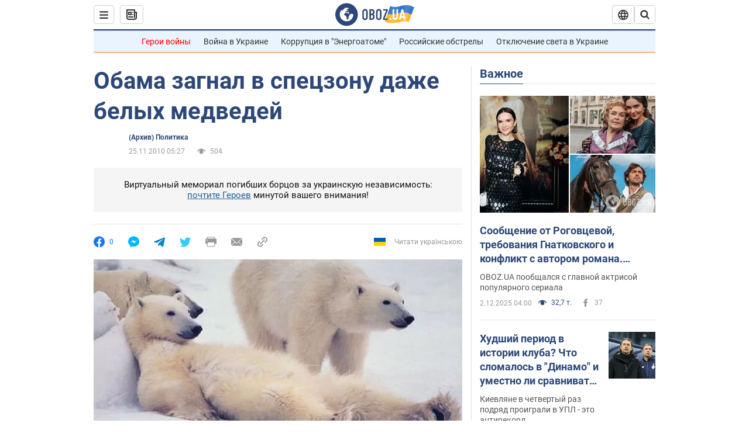

--- FILE ---
content_type: application/x-javascript; charset=utf-8
request_url: https://servicer.idealmedia.io/1418748/1?nocmp=1&sessionId=692f2a89-158fa&sessionPage=1&sessionNumberWeek=1&sessionNumber=1&scale_metric_1=64.00&scale_metric_2=256.00&scale_metric_3=100.00&cbuster=1764698761736769197417&pvid=51386df8-c278-46b0-85aa-ac478c36fe3b&implVersion=11&lct=1763555100&mp4=1&ap=1&consentStrLen=0&wlid=b2fad79f-dd95-476a-9312-6e3029b3c0c9&uniqId=0e0ff&niet=4g&nisd=false&evt=%5B%7B%22event%22%3A1%2C%22methods%22%3A%5B1%2C2%5D%7D%2C%7B%22event%22%3A2%2C%22methods%22%3A%5B1%2C2%5D%7D%5D&pv=5&jsv=es6&dpr=1&hashCommit=cbd500eb&apt=2010-11-25T05%3A27%3A00&tfre=3779&w=0&h=1&tl=150&tlp=1&sz=0x1&szp=1&szl=1&cxurl=https%3A%2F%2Fwww.obozrevatel.com%2Fnews%2F2010%2F11%2F25%2F405571.htm&ref=&lu=https%3A%2F%2Fwww.obozrevatel.com%2Fnews%2F2010%2F11%2F25%2F405571.htm
body_size: 828
content:
var _mgq=_mgq||[];
_mgq.push(["IdealmediaLoadGoods1418748_0e0ff",[
["tsn.ua","11898368","1","Скандал з евакуацією: дві сироти повернулися вагітними","З тимчасової евакуації до Туреччини 15-річна Настя та 17-річна Ілона повернулися додому","0","","","","vXaiVsfHb0VPwI9H74UmZzoL7wNkG2hECdraoYKv5BgwTJzDlndJxZG2sYQLxm7SJP9NESf5a0MfIieRFDqB_Kldt0JdlZKDYLbkLtP-Q-Wk53p2WpJNVcRhNshUfe36",{"i":"https://s-img.idealmedia.io/n/11898368/45x45/194x0x620x620/aHR0cDovL2ltZ2hvc3RzLmNvbS90LzIwMjUtMTIvNTA5MTUzLzcxODA3OWNmN2JkZjZkODM3NDcwZjE5ZDYyOTg1MWM4LmpwZWc.webp?v=1764698761-WfTZyf1f05le4TcMt0uW041IzV0s0cc-e0Px40Vdqhw","l":"https://clck.idealmedia.io/pnews/11898368/i/1298901/pp/1/1?h=vXaiVsfHb0VPwI9H74UmZzoL7wNkG2hECdraoYKv5BgwTJzDlndJxZG2sYQLxm7SJP9NESf5a0MfIieRFDqB_Kldt0JdlZKDYLbkLtP-Q-Wk53p2WpJNVcRhNshUfe36&utm_campaign=obozrevatel.com&utm_source=obozrevatel.com&utm_medium=referral&rid=8fd3c000-cfa9-11f0-be73-c4cbe1e3eca4&tt=Direct&att=3&afrd=296&iv=11&ct=1&gdprApplies=0&muid=pb213drSFc6a&st=-300&mp4=1&h2=RGCnD2pppFaSHdacZpvmnsy2GX6xlGXVu7txikoXAu8gNjusZyjGo1rMnMT1hEiOJN4sfajfrDOpom5RVgtfmQ**","adc":[],"sdl":0,"dl":"","category":"События Украины","dbbr":0,"bbrt":0,"type":"e","media-type":"static","clicktrackers":[],"cta":"Читати далі","cdt":"","tri":"8fd3d04f-cfa9-11f0-be73-c4cbe1e3eca4","crid":"11898368"}],],
{"awc":{},"dt":"desktop","ts":"","tt":"Direct","isBot":1,"h2":"RGCnD2pppFaSHdacZpvmnsy2GX6xlGXVu7txikoXAu8gNjusZyjGo1rMnMT1hEiOJN4sfajfrDOpom5RVgtfmQ**","ats":0,"rid":"8fd3c000-cfa9-11f0-be73-c4cbe1e3eca4","pvid":"51386df8-c278-46b0-85aa-ac478c36fe3b","iv":11,"brid":32,"muidn":"pb213drSFc6a","dnt":2,"cv":2,"afrd":296,"consent":true,"adv_src_id":39175}]);
_mgqp();
